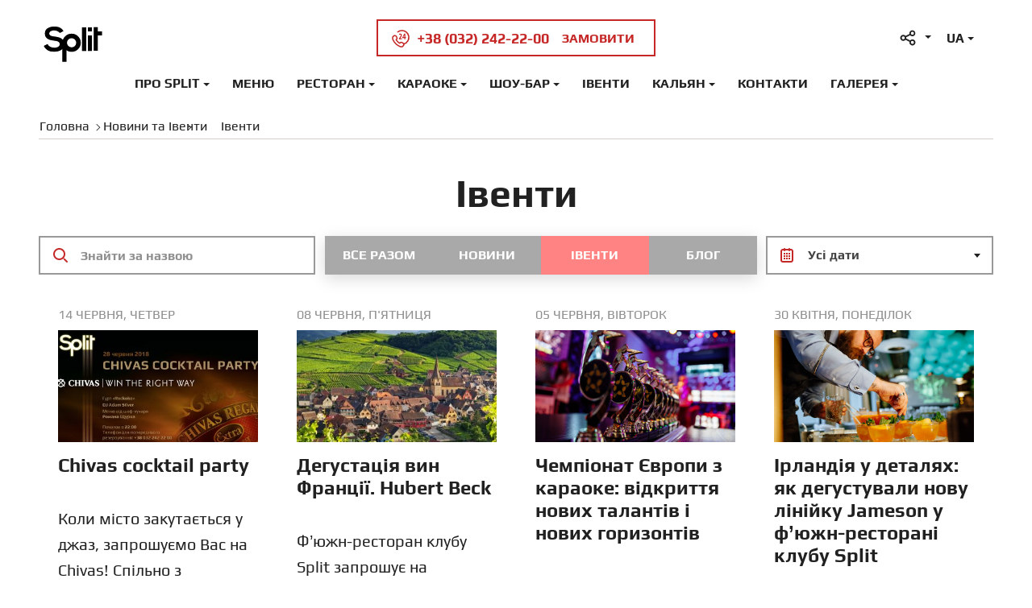

--- FILE ---
content_type: text/html; charset=UTF-8
request_url: https://split.lviv.ua/news-events/events/page-13.html
body_size: 9812
content:
<!DOCTYPE html>
<html lang="uk">
            <head>
    <meta charset="utf-8">
    <title>Івенти сторінка 13  —  Split</title><link rel="next" href="/news-events/events/page-14"><link rel="prev" href="/news-events/events/page-12"><link rel="canonical" href="https://www.split.lviv.ua/news-events/events.html" />
    <meta name="format-detection" content="telephone=no">
            <meta name="robots" content="noindex, nofollow" />
    
    

    <meta name="viewport" content="width=device-width, initial-scale=1.0, maximum-scale=1.0, user-scalable=no">

    <meta name="google-site-verification" content="zNHQ0gkBQmDyBRZSI4fBv0DiToYIh1g7ZqJVm4gV17s" />
    <meta name="facebook-domain-verification" content="sjtc82s4zoi85v9iujadztxgqstuhb" />
    
    <!-- Google Tag Manager -->
    <script>(function(w,d,s,l,i){w[l]=w[l]||[];w[l].push({'gtm.start':
    new Date().getTime(),event:'gtm.js'});var f=d.getElementsByTagName(s)[0],
    j=d.createElement(s),dl=l!='dataLayer'?'&l='+l:'';j.async=true;j.src=
    'https://www.googletagmanager.com/gtm.js?id='+i+dl;f.parentNode.insertBefore(j,f);
    })(window,document,'script','dataLayer','GTM-PQKSPXV');</script>
    <!-- End Google Tag Manager -->

    
                    <link rel="alternate" hreflang="uk" href="https://www.split.lviv.ua/news-events/events.html" />
                            <link rel="alternate" hreflang="ru" href="https://www.split.lviv.ua/ru/news-events/events.html" />
                            <link rel="alternate" hreflang="en" href="https://www.split.lviv.ua/en/news-events/events.html" />
                            <link rel="alternate" hreflang="pl" href="https://www.split.lviv.ua/pl/news-events/events.html" />
            
    <link rel="icon" type="image/png" href="/user/img/favicon16x16.png" sizes="16x16">
    <link rel="icon" type="image/png" href="/user/img/favicon24x24.png" sizes="24x24">
    <link rel="icon" type="image/png" href="/user/img/favicon32x32.png" sizes="32x32">
    <link rel="icon" type="image/png" href="/user/img/favicon64x64.png" sizes="64x64">

    
            <meta property="og:title" content="Івенти сторінка 13  —  Split"/>
        <meta property="og:type" content="page" />
        <meta property="og:description" content="" />
        <meta property="og:image" content="https://split.lviv.ua/user/img/share_cap.png" />
        <meta property="og:image:width" content="640" />
        <meta property="og:image:height" content="640" />
    
    
    <link rel="preload" href="/user/fonts/playbold.woff2" as="font" type="font/woff2" crossorigin> 
    <link rel="preload" href="/user/fonts/playbold.woff2" as="font" type="font/woff2" crossorigin>

	

    <link rel="preload" href='/user/css/all-new-v3.css' as="style"/>
    <link rel="preload" href='/user/css/fix-v4.css' as="style"/>

    <link rel='stylesheet' type='text/css' href='/user/css/all-new-v3.css' media="all"/>
    <link rel='stylesheet' type='text/css' href='/user/css/fix-v4.css' media="all"/>

    
    <script>
        var loadsrcscache = [];
        load_srcs = function(sources, callback) {
            loadsrcscache.push([sources, callback]);
        }
    </script>
    </head>

        <body>
        <!-- Google Tag Manager (noscript) -->
        <noscript><iframe src="https://www.googletagmanager.com/ns.html?id=GTM-PQKSPXV"
        height="0" width="0" style="display:none;visibility:hidden"></iframe></noscript>
        <!-- End Google Tag Manager (noscript) -->
        
        
        <div class="container sbody">
            <!-- Meta Pixel Code -->
            <script>
            !function(f,b,e,v,n,t,s)
            {if(f.fbq)return;n=f.fbq=function(){n.callMethod?
            n.callMethod.apply(n,arguments):n.queue.push(arguments)};
            if(!f._fbq)f._fbq=n;n.push=n;n.loaded=!0;n.version='2.0';
            n.queue=[];t=b.createElement(e);t.async=!0;
            t.src=v;s=b.getElementsByTagName(e)[0];
            s.parentNode.insertBefore(t,s)}(window, document,'script',
            'https://connect.facebook.net/en_US/fbevents.js');
            fbq('init', '1420891898081426');
            fbq('track', 'PageView');
            </script>
            <noscript><img height="1" width="1" style="display:none"
            src="https://www.facebook.com/tr?id=1420891898081426&ev=PageView&noscript=1"
            /></noscript>
            <!-- End Meta Pixel Code -->



                            <header class="header wrapper">
    <div class="header_top">
        <a class="header_logo" href="/">
        <!--<svg class="icon icon-logo"><use xmlns:xlink="http://www.w3.org/1999/xlink" xlink:href="/user/img/icons.svg#icon-logo"></use></svg>-->
        
            
            <img src="/user/img/split-static.svg" tyle="width: 150px; height: 100px;">
        </a>
        <a href="tel:380322422200" class="header_call js-btn-reserv">
            <svg class="icon icon-hour"><use xmlns:xlink="http://www.w3.org/1999/xlink" xlink:href="/user/img/icons.svg#icon-hour"></use></svg>
            <span class="tel">+38 (032) 242-22-00</span><span>Замовити</span>
        </a>
        <div class="header_links">
            <div class="share js_drop">
                <a href="#" class="js_drop_btn"><svg class="icon icon-share"><use xmlns:xlink="http://www.w3.org/1999/xlink" xlink:href="/user/img/icons.svg#icon-share"></use></svg></a>
                <div class="triangle js_drop_box drop_icons">
                    <div class="share_title">Split в мережах:</div>
                    <ul>                            <li><a href="https://www.facebook.com/SplitClub" target="_blank" title="Facebook"><span><svg class="icon icon-facebook">
                                <use xmlns:xlink="http://www.w3.org/1999/xlink" xlink:href="/user/img/icons.svg#icon-facebook"></use></svg></span>Facebook</a></li>
                                                    <li><a href="https://twitter.com/split_lviv" target="_blank" title="Twitter"><span><svg class="icon icon-twitter">
                                <use xmlns:xlink="http://www.w3.org/1999/xlink" xlink:href="/user/img/icons.svg#icon-twitter"></use></svg></span>Twitter</a></li>
                                                    <li><a href="https://www.youtube.com/user/splitclublviv" target="_blank" title="YouTube"><span><svg class="icon icon-youtube">
                                <use xmlns:xlink="http://www.w3.org/1999/xlink" xlink:href="/user/img/icons.svg#icon-youtube"></use></svg></span>YouTube</a></li>
                                                    <li><a href="https://www.instagram.com/split.lviv/" target="_blank" title="Instagram"><span><svg class="icon icon-instagram">
                                <use xmlns:xlink="http://www.w3.org/1999/xlink" xlink:href="/user/img/icons.svg#icon-instagram"></use></svg></span>Instagram</a></li>
                                                    <li><a href="https://www.tripadvisor.ru/Restaurant_Review-g295377-d2423576-Reviews-Split-Lviv_Lviv_Oblast.html" target="_blank" title="Tripadvisor"><span><svg class="icon icon-tripadvisor">
                                <use xmlns:xlink="http://www.w3.org/1999/xlink" xlink:href="/user/img/icons.svg#icon-tripadvisor"></use></svg></span>Tripadvisor</a></li>
                                                    <li><a href="https://ru.foursquare.com/v/split-club-lviv/4bff5a0bc30a2d7fe0e6101d" target="_blank" title="Foursquare Fusion restaurant"><span><svg class="icon icon-foursquare">
                                <use xmlns:xlink="http://www.w3.org/1999/xlink" xlink:href="/user/img/icons.svg#icon-foursquare"></use></svg></span>Foursquare Fusion restaurant</a></li>
                                                    <li><a href="https://ru.foursquare.com/v/karaoke-club-split/57a84916498e93e2c4935ecf" target="_blank" title="Foursquare Караоке"><span><svg class="icon icon-foursquare">
                                <use xmlns:xlink="http://www.w3.org/1999/xlink" xlink:href="/user/img/icons.svg#icon-foursquare"></use></svg></span>Foursquare Караоке</a></li>
                                                    <li><a href="https://ru.foursquare.com/v/split-strip-bar/56c1fe75cd10a98e13842b49" target="_blank" title="Foursquare Шоу-Бар"><span><svg class="icon icon-foursquare">
                                <use xmlns:xlink="http://www.w3.org/1999/xlink" xlink:href="/user/img/icons.svg#icon-foursquare"></use></svg></span>Foursquare Шоу-Бар</a></li>
                                                    <li><a href="https://ru.foursquare.com/v/split-%D0%BA%D0%B0%D0%BB%D1%8C%D1%8F%D0%BD--split-hookah/598dc4a76cf01a219ed9db38" target="_blank" title="Foursquare Кальян"><span><svg class="icon icon-foursquare">
                                <use xmlns:xlink="http://www.w3.org/1999/xlink" xlink:href="/user/img/icons.svg#icon-foursquare"></use></svg></span>Foursquare Кальян</a></li>
                        </ul>
                </div>
            </div>
            
            <div class="language js_drop">
                <a href="#" class="language_btn js_drop_btn">UA</a>
                <ul class="triangle js_drop_box">
                                                                                                                                                    <li  class="active"><a data-code="UK,UA" href="#">Українська</a></li>
                                                                                                                                                                            <li ><a data-code="RU,RU" href="/ru/news-events/events/page-13.html">Русский</a></li>
                                                                                                                                                                            <li ><a data-code="EN,EN" href="/en/news-events/events/page-13.html">English</a></li>
                                                                                                                                                                            <li ><a data-code="UK,UA" href="/pl/news-events/events/page-13.html">Polski</a></li>
                                                            </ul>
            </div>
            <div class="header_login js_drop js-login-cont" style="display: none!important;">
            </div>
            <div class="navigation_btn"><div style="position:relative; top:13px; right:-5px"><span></span></div></div>
        </div>
    </div>

    <nav class="navigation">
        <a href="tel:380322422200" class="mobile_nav_call js-btn-reserv">
            <svg class="icon icon-hour"><use xmlns:xlink="http://www.w3.org/1999/xlink" xlink:href="/user/img/icons.svg#icon-hour"></use></svg>
            <span>Замовити</span>
        </a>
        <div class="nav_mob_wrap">
            <div class="nav_mob_top">
                <div class="js-login-mob-cont">
                    <a style="display: none!important" href="#" class="nav_mob_login js-btn-login">Увійти</a>
                </div>
                <div class="nav_mob_links">
                    <ul class="nav_mob_lang">
                                                    <li  class="active"><a href="#">UA</a></li>
                                                    <li ><a href="/ru/news-events/events/page-13.html">RU</a></li>
                                                    <li ><a href="/en/news-events/events/page-13.html">EN</a></li>
                                                    <li ><a href="/pl/news-events/events/page-13.html">PL</a></li>
                                            </ul>
                    <a href="#" class="nav_mob_share"><svg class="icon icon-share"><use xmlns:xlink="http://www.w3.org/1999/xlink" xlink:href="/user/img/icons.svg#icon-share"></use></svg></a>
                </div>
            </div>
            <ul class="nav">
                                    <li class="nav_drop">
                        <a href="#">Про Split</a>
                                                    <ul>
                                <li class="nav_drop_btn"><a href="#">Про Split</a></li>
                                                                    <li><a href="/event-calendar.html">Календар подій</a></li>
                                                                    <li><a href="/loyalty-system.html">Програма лояльності</a></li>
                                                                    <li><a href="/about-split/menu.html">Меню</a></li>
                                                                    <li><a href="/vacancies/vacancies.html">Вакансії</a></li>
                                                                    <li><a href="/about-split/visiting-rules.html">Правила відвідування</a></li>
                                                                    <li><a href="/about-split/reserve/">Правила резервів</a></li>
                                                                    <li><a href="/gallery.html">Галерея</a></li>
                                                                    <li><a href="/about-split/contacts.html">Контакти</a></li>
                                                            </ul>
                                            </li>
                                    <li>
                        <a href="https://menu.split.ua/%D0%B3%D0%BE%D0%BB%D0%BE%D0%B2%D0%BD%D0%B8%D0%B9-%D1%80%D0%BE%D0%B7%D0%B4%D1%96%D0%BB-%D0%BC%D0%B5%D0%BD%D1%8E/#menu-restaurant">Меню</a>
                                            </li>
                                    <li class="nav_drop">
                        <a href="#">Ресторан</a>
                                                    <ul>
                                <li class="nav_drop_btn"><a href="#">Ресторан</a></li>
                                                                    <li><a href="/restaurant/about-restaurant.html">Про ресторан</a></li>
                                                                    <li><a href="/restaurant/about-restaurant.html#visiting-rules">Правила відвідування</a></li>
                                                                    <li><a href="https://menu.split.ua/%D0%B3%D0%BE%D0%BB%D0%BE%D0%B2%D0%BD%D0%B8%D0%B9-%D1%80%D0%BE%D0%B7%D0%B4%D1%96%D0%BB-%D0%BC%D0%B5%D0%BD%D1%8E/#menu-restaurant">Меню</a></li>
                                                                    <li><a href="/restaurant/about-restaurant.html#enoteca-of-the-restaurant">Винотека</a></li>
                                                                    <li><a href="javascript:{show_reserv_popup(1);}">Зробити резерв</a></li>
                                                                    <li><a href="/restaurant/cakes-to-order.html">Торти на замовлення</a></li>
                                                                    <li><a href="/restaurant/about-restaurant.html#food-delivery">Доставка їжі</a></li>
                                                                    <li><a href="/gallery/restaurant.html">Галерея</a></li>
                                                            </ul>
                                            </li>
                                    <li class="nav_drop">
                        <a href="#">Караоке</a>
                                                    <ul>
                                <li class="nav_drop_btn"><a href="#">Караоке</a></li>
                                                                    <li><a href="/karaoke/about-karaoke.html">Про караоке</a></li>
                                                                    <li><a href="/karaoke/about-karaoke.html#visiting-rules">Правила відвідування</a></li>
                                                                    <li><a href="/karaoke/about-karaoke.html#crazy-menu">Crazy-menu</a></li>
                                                                    <li><a href="javascript:{show_reserv_popup(2);}">Зробити резерв</a></li>
                                                                    <li><a href="/karaoke/about-karaoke.html#terms-corporate">Умови проведення корпоративів</a></li>
                                                                    <li><a href="/gallery/karaoke.html">Галерея</a></li>
                                                            </ul>
                                            </li>
                                    <li class="nav_drop">
                        <a href="#">Шоу-Бар</a>
                                                    <ul>
                                <li class="nav_drop_btn"><a href="#">Шоу-Бар</a></li>
                                                                    <li><a href="/show-bar/about-show-bar.html">Про шоу-бар</a></li>
                                                                    <li><a href="/show-bar/about-show-bar.html#visiting-rules">Правила відвідування</a></li>
                                                                    <li><a href="/show-bar/about-show-bar.html#crazy-menu">Crazy-menu</a></li>
                                                                    <li><a href="javascript:{show_reserv_popup(3);}">Зробити резерв</a></li>
                                                                    <li><a href="/gallery/show-bar.html">Галерея</a></li>
                                                            </ul>
                                            </li>
                                    <li>
                        <a href="/news-events/events.html">Івенти</a>
                                            </li>
                                    <li class="nav_drop">
                        <a href="#">Кальян</a>
                                                    <ul>
                                <li class="nav_drop_btn"><a href="#">Кальян</a></li>
                                                                    <li><a href="/hookah/about-hookah.html">Про кальян</a></li>
                                                                    <li><a href="/gallery/hookah.html">Галерея</a></li>
                                                                    <li><a href="/hookah/about-hookah.html#menu-hookahs">Меню</a></li>
                                                            </ul>
                                            </li>
                                    <li>
                        <a href="/about-split/contacts.html">Контакти</a>
                                            </li>
                                    <li class="nav_drop">
                        <a href="#">Галерея</a>
                                                    <ul>
                                <li class="nav_drop_btn"><a href="#">Галерея</a></li>
                                                                    <li><a href="/gallery/restaurant.html">Ресторан</a></li>
                                                                    <li><a href="/gallery/karaoke.html">Караоке</a></li>
                                                                    <li><a href="/gallery/show-bar.html">Шоу-бар</a></li>
                                                                    <li><a href="/gallery/event-agency.html">Івент</a></li>
                                                                    <li><a href="/gallery/hookah.html">Кальян</a></li>
                                                                    <li><a href="/gallery/nightclub.html">Нічний клуб</a></li>
                                                            </ul>
                                            </li>
                            </ul>
            <div class="nav_mob_social drop_icons">
                <a href="#" class="nav_mob_social_title">Split в мережах:</a>
                <ul>                        <li><a href="https://www.facebook.com/SplitClub" target="_blank" title="Facebook"><span><svg class="icon icon-facebook">
                            <use xmlns:xlink="http://www.w3.org/1999/xlink" xlink:href="/user/img/icons.svg#icon-facebook"></use></svg></span>Facebook</a></li>
                                            <li><a href="https://twitter.com/split_lviv" target="_blank" title="Twitter"><span><svg class="icon icon-twitter">
                            <use xmlns:xlink="http://www.w3.org/1999/xlink" xlink:href="/user/img/icons.svg#icon-twitter"></use></svg></span>Twitter</a></li>
                                            <li><a href="https://www.youtube.com/user/splitclublviv" target="_blank" title="YouTube"><span><svg class="icon icon-youtube">
                            <use xmlns:xlink="http://www.w3.org/1999/xlink" xlink:href="/user/img/icons.svg#icon-youtube"></use></svg></span>YouTube</a></li>
                                            <li><a href="https://www.instagram.com/split.lviv/" target="_blank" title="Instagram"><span><svg class="icon icon-instagram">
                            <use xmlns:xlink="http://www.w3.org/1999/xlink" xlink:href="/user/img/icons.svg#icon-instagram"></use></svg></span>Instagram</a></li>
                                            <li><a href="https://www.tripadvisor.ru/Restaurant_Review-g295377-d2423576-Reviews-Split-Lviv_Lviv_Oblast.html" target="_blank" title="Tripadvisor"><span><svg class="icon icon-tripadvisor">
                            <use xmlns:xlink="http://www.w3.org/1999/xlink" xlink:href="/user/img/icons.svg#icon-tripadvisor"></use></svg></span>Tripadvisor</a></li>
                                            <li><a href="https://ru.foursquare.com/v/split-club-lviv/4bff5a0bc30a2d7fe0e6101d" target="_blank" title="Foursquare Fusion restaurant"><span><svg class="icon icon-foursquare">
                            <use xmlns:xlink="http://www.w3.org/1999/xlink" xlink:href="/user/img/icons.svg#icon-foursquare"></use></svg></span>Foursquare Fusion restaurant</a></li>
                                            <li><a href="https://ru.foursquare.com/v/karaoke-club-split/57a84916498e93e2c4935ecf" target="_blank" title="Foursquare Караоке"><span><svg class="icon icon-foursquare">
                            <use xmlns:xlink="http://www.w3.org/1999/xlink" xlink:href="/user/img/icons.svg#icon-foursquare"></use></svg></span>Foursquare Караоке</a></li>
                                            <li><a href="https://ru.foursquare.com/v/split-strip-bar/56c1fe75cd10a98e13842b49" target="_blank" title="Foursquare Шоу-Бар"><span><svg class="icon icon-foursquare">
                            <use xmlns:xlink="http://www.w3.org/1999/xlink" xlink:href="/user/img/icons.svg#icon-foursquare"></use></svg></span>Foursquare Шоу-Бар</a></li>
                                            <li><a href="https://ru.foursquare.com/v/split-%D0%BA%D0%B0%D0%BB%D1%8C%D1%8F%D0%BD--split-hookah/598dc4a76cf01a219ed9db38" target="_blank" title="Foursquare Кальян"><span><svg class="icon icon-foursquare">
                            <use xmlns:xlink="http://www.w3.org/1999/xlink" xlink:href="/user/img/icons.svg#icon-foursquare"></use></svg></span>Foursquare Кальян</a></li>
                    </ul>
            </div>
        </div>
        <ul class="mob_user_drop js-login-mob-cont2"></ul>
    </nav>
    <div>
        
                <ol class="breadcrumb_main" itemscope itemtype="https://schema.org/BreadcrumbList">
                            <li class="breadcrumb_li" itemprop="itemListElement" itemscope
            itemtype="https://schema.org/ListItem">
            <a itemprop="item" href="/">
            <span itemprop="name">Головна</span></a>
            <meta itemprop="position" content="1" />
        </li>
                                    <li class="breadcrumb_li" itemprop="itemListElement" itemscope
            itemtype="https://schema.org/ListItem">
            <a itemprop="item" href="/news-events.html">
            <span itemprop="name">Новини та Івенти</span></a>
            <meta itemprop="position" content="2" />
        </li>
                                                        <li  itemprop="itemListElement" itemscope
            itemtype="https://schema.org/ListItem">
            <a itemprop="item" href="/news-events/events.html">
            <span itemprop="name">Івенти</span></a>
            <meta itemprop="position" content="3" />
        </li>
                </ol>

    </div>
    <div class="dark_overlay"></div>
</header>

<style>
    .navigation.nav-opened .js-login-mob-cont a {
    position: relative;
    display: block;
    padding: 16px 24px;
    font: 700 16px / 1 Play;
}
</style>

<script>
document.addEventListener('DOMContentLoaded', function () {
  const loginBtn = document.querySelector('.js-btn-login');
  const loginForm = document.querySelector('#js-fm-login');

  if (loginBtn && loginForm) {
    loginBtn.addEventListener('click', function () {
      if (getComputedStyle(loginForm).display === 'none') {
        loginForm.style.display = 'block';
      } else {
        loginForm.style.display = 'none';
      }
    });
  }
});
</script>

                        <div class="inner_page top_line">
    <div class="wrapper">
        <h1 class="h1 tc">Івенти</h1>

                    <div class="news_page_head special_event_news">
                <ul class="tab_nav">
                    <li><a class="btn btn_2" href="/news-events.html">Все разом</a></li>
                    <li><a class="btn btn_2" href="/news-events/news.html">Новини</a></li>
                    <li class="active"><a class="btn btn_2" href="/news-events/events.html">Івенти</a></li>
                    <li><a class="btn btn_2" href="/news-events/blog.html">Блог</a></li>
                </ul>
                <div class="search_input n_input">
                    <form id="js-fm-search" action="/news-events/events" method="post">
                        <input name="search" value="" class="input" type="text" autocomplete="off" placeholder="Знайти за назвою">
                        <a href="#" class="close__icon js-clear"></a></div>
                    </form>
                <div class="select__date n_input">
                    <select name="location" class="select_styler js-select2 js-location">
                        <option value="/news-events.html">Усі дати</option>
                        <option value="/news-events/fl-date=next3day.html" >Наступні три дні</option>
                        <option value="/news-events/fl-date=nextweek.html" >Наступній тиждень</option>
                        <option value="/news-events/fl-date=nextmonth.html" >Наступний місяць</option>
                    </select>
                </div>
    		</div>
        
                    <div class="grid_wrap">
                                    <div class="grid_item">
                        <a href="/news-events/events/chivas-cocktail-party.html" class="news_item content">
                                                            <div class="news_date">14 Червня, Четвер</div>
                                                        <div class="news_picture">
                                <i style="background-image: url(/img/article/8/8_tn.jpeg);"></i>                                                            </div>
                            <div class="h3">Chivas cocktail party</div>
                            <p>Коли місто закутається у джаз, запрошуємо Вас на Chivas!
Спільно з партнером Перно Рікар Україна ми організовуємо та запрошуємо Вас на коктельну вечірку з ТМ Chivas. </p>
                        </a>
                    </div>
                                    <div class="grid_item">
                        <a href="/news-events/events/dehustatsija-vin-frantsiji.html" class="news_item content">
                                                            <div class="news_date">08 Червня, П'ятниця</div>
                                                        <div class="news_picture">
                                <i style="background-image: url(/img/article/8/7_tn.jpeg);"></i>                                                            </div>
                            <div class="h3">Дегустація вин Франції. Hubert Beck</div>
                            <p>Ф’южн-ресторан клубу Split запрошує на дегустацію вин Франції. Цього вечора Ви скуштуєте 7 видів вин із виноробні Hubert Beck (регіон Ельзас), про тонкощі яких повідає представник виробника.</p>
                        </a>
                    </div>
                                    <div class="grid_item">
                        <a href="/news-events/events/chempionat-jevropi-z-karaoke-vidkrittja-novikh-talantiv-i-novikh-horizontiv.html" class="news_item content">
                                                            <div class="news_date">05 Червня, Вівторок</div>
                                                        <div class="news_picture">
                                <i style="background-image: url(/img/article/8/4_tn.jpeg);"></i>                                                            </div>
                            <div class="h3">Чемпіонат Європи з караоке: відкриття нових талантів і нових горизонтів</div>
                            <p>Здавалось би, все у світі вже винайдено. Однак є сфери, що існують давно, але до сьогодні залишаються мало розвинутими. Мова йде про величне, вічне – про музику, а саме про місце, де можна її почути, відчути і поринути з головою – караоке.</p>
                        </a>
                    </div>
                                    <div class="grid_item">
                        <a href="/news-events/events/irlandija-u-detaljakh-jak-dehustuvaly-jameson.html" class="news_item content">
                                                            <div class="news_date">30 Квiтня, Понеділок</div>
                                                        <div class="news_picture">
                                <i style="background-image: url(/img/article/7/97_tn.jpeg);"></i>                                                            </div>
                            <div class="h3">Ірландія у деталях: як дегустували нову лінійку Jameson у ф’южн-ресторані клубу Split </div>
                            <p>Ви, напевно, здивуєтеся, але алкоголь – це мистецтво. Не всі можуть його пізнати. Проте кому вдається, ті розуміють, що таке насолоджуватися кожним ковтком, вдихати аромат і яскраво бачити різні відтінки смаку. </p>
                        </a>
                    </div>
                                    <div class="grid_item">
                        <a href="/news-events/events/den-valentyna.html" class="news_item content">
                                                            <div class="news_date">06 Лютого, Вівторок</div>
                                                        <div class="news_picture">
                                <i style="background-image: url(/img/article/7/70_tn.jpeg);"></i>                                                            </div>
                            <div class="h3">Love in the air...</div>
                            <p>День Св. Валентина зовсім скоро! У це свято душевний трепет сердець закоханих задає своєрідний такт всепоглинаючій амурній атмосфері, під яку підлаштовується все довкола!</p>
                        </a>
                    </div>
                                    <div class="grid_item">
                        <a href="/news-events/events/50-shades.html" class="news_item content">
                                                            <div class="news_date">22 Сiчня, Понеділок</div>
                                                        <div class="news_picture">
                                <i style="background-image: url(/img/article/7/68_tn.jpeg);"></i>                                                            </div>
                            <div class="h3">50 відтінків... Ексклюзивна мега-вечірка лютого у клубі Split</div>
                            <p>11 лютого, напередодні солодкуватого свята Дня Валентина, у клубі Split відбудеться ексклюзивна вечірка, охоплена всепоглинаючим екстазом.</p>
                        </a>
                    </div>
                                    <div class="grid_item">
                        <a href="/news-events/events/novyy-rik-2018.html" class="news_item content">
                                                            <div class="news_date">09 Сiчня, Вівторок</div>
                                                        <div class="news_picture">
                                <i style="background-image: url(/img/article/7/63_tn.jpeg);"></i>                                                            </div>
                            <div class="h3">Приємне Дежавю 2018</div>
                            <p>Як "запалювали" у новорічну ніч у клубі Split від 50-х до 90-х?! Дивіться відео і будьте з нами! Цього року ми приймали не лише львів'ян, а й гостей із Києва, Білорусі, Литви, Польщі, Туреччини, Люксембургу, Грузії, Ізраїлю! Split єднає!!!</p>
                        </a>
                    </div>
                                    <div class="grid_item">
                        <a href="/news-events/events/vid-romana-do-jordana.html" class="news_item content">
                                                            <div class="news_date">03 Сiчня, Середа</div>
                                                        <div class="news_picture">
                                <i style="background-image: url(/img/article/7/57_tn.jpeg);"></i>                                                            </div>
                            <div class="h3">Від Романа до Йордана!</div>
                            <p>Новорічний подарунок від менеджерів клубу Split. 
Дякуємо за підтримку гурту "Брати Гадюкіни" та Сергій Лазо.</p>
                        </a>
                    </div>
                            </div>
        
        <ul class="pagination"><li class="prev"><a href="/news-events/events/page-12.html">Попередня</a></li><li><a href="/news-events/events">1</a></li><li><span class="re-mob-hide dotted-hr">...</span></li><li><a rel="8" href="/news-events/events/page-8.html" class="">8</a></li><li><a rel="9" href="/news-events/events/page-9.html" class="">9</a></li><li><a rel="10" href="/news-events/events/page-10.html" class="">10</a></li><li><a rel="11" href="/news-events/events/page-11.html" class="">11</a></li><li><a rel="12" href="/news-events/events/page-12.html" class="">12</a></li><li class="active"><a href="#">13</a></li><li><a href="/news-events/events/page-14.html">14</a></li><li class="next"><a href="/news-events/events/page-14.html">Наступна</a></li></ul>
    </div>
</div>
<script>
    load_srcs(['/user/js/jquery-3.2.1.min.js'], function() {
        $(window).on('resize', function() {
	           setHeights('.grid_wrap', '.grid_item');
        }).trigger('resize');
        load_srcs(['/user/js/select2.full.min.js', '/user/css/select2.css'], function() {
            $('.js-select2').select2({
                width: '100%',
                minimumResultsForSearch: -1,
                dropdownCssClass: 'select__styler',
            });
        });
        $('#js-fm-search').on('submit', function(event){
            event.preventDefault();
            window.History.pushState(null, document.title, $('#js-fm-search').attr('action') + '/search=' + $('#js-fm-search').find('input[name="search"]').val() + '.html');
        }).on('keyup', function(event){
            event.preventDefault();
            if (event.keyCode == 13) {
                $('#js-fm-search').submit();
            }
        }).find('.js-clear').on('click', function(event){
            event.preventDefault();
            window.History.pushState(null, document.title, $('#js-fm-search').attr('action') + '.html');
        });
        $('.js-location').on('change', function() {
            window.History.pushState(null, document.title, $(this).val());
        });
    });
</script>
                            
                                    <div class="subscribe">
    <div class="wrapper">
                    <div class="h2">Залишайтесь в Курсі</div>
            <p>Отримуйте повідомлення про останні новини та події в Split Club</p>
                <form id="js-fm-subs" action="/actions/subscribe" class="subscribe_form clearfix">
            <input name="email" type="text" class="input" placeholder="Ваш e-mail">
            <button class="btn">Підписатись</button>
            <p class="error-info">Вкажіть коректно ваш E-mail</p>
        </form>
    </div>
</div>
<script>
    load_srcs(['/user/js/jquery-3.2.1.min.js'], function() {
        load_srcs(['/user/js/jquery.popupoverlay.js']);
        $('#js-fm-subs').on('submit', function(event){
            event.preventDefault();
            submit_subs($(this));
        });
    });
    function submit_subs($form) {
        var email = $form.find( '[name="email"]' ).val();

        $form.find('.error').removeClass( 'error' );
        $form.find('.error-info').hide();

        // Validation
        if( email == '' || !( /\S+@\S+\.\S+/ ).test( email ) ) {
            $form.find('[name="email"]').focus().addClass('error').next().next('.error-info').show();
            return false;
        }

        $.post($form.attr( 'action' ) + '?' + (new Date() ).getTime(), {'type': 'base', 'cmd': 'subs', 'email': email}, function(data) {
            var data = typeof data == 'string' ? $.parseJSON( data ) : data;
            data = data.subscribe;

                            if (data.success) {
                    if (parseInt(data.result.active) == 1) {
                        cmAlert('Ви вже підписані на розсилку. <br> Хочете відписатися від розсилки?', function() {
                            $.post($form.attr( 'action' ) + '?' + ( new Date() ).getTime(), { 'type': 'base', 'cmd': 'unsubs', 'email': email}, function(data2) {
                                var data2 = typeof data2 == 'string' ? $.parseJSON( data2 ) : data2;
                                data2 = data2.subscribe;

                                if( data2.success ) {
                                    cmAlert('На Ваш E-mail відправлено повідомлення з інструкцією по деактивації підписки.');
                                    $form.trigger( 'reset' );
                                } else {
                                    cmAlert( data2.result.error );
                                }
                            } );
                        } );
                    } else {
                        cmAlert('На вашу електронну скриньку відправлено лист для активації розсилки');
                        $form.trigger( 'reset' );
                    }
                } else { 
                    cmAlert(data.result.error);
                }
                    });
    }
</script>

                
                
                <footer class="footer">
    <div class="wrapper_sm">
        <div class="footer_top">
        <!--<svg class="icon icon-logo"><use xmlns:xlink="http://www.w3.org/1999/xlink" xlink:href="/user/img/icons.svg#icon-logo"></use></svg>-->
        
            <img data-src="/user/img/split-footer.svg" style="width: 150px; height:80px">
        </div>
        <div class="footer_middle clearfix">
            <div class="footer_contatcs">
                <div class="footer_inn">
                    <p><strong>Ми в мережах</strong></p>
                    <ul class="footer_share">
                                                                                    <li><a href="https://www.facebook.com/SplitClub" target="_blank" title="Facebook"><svg class="icon icon-facebook"><use xmlns:xlink="http://www.w3.org/1999/xlink" xlink:href="/user/img/icons.svg#icon-facebook"></use></svg></a></li>
                                                                                                                <li><a href="https://twitter.com/split_lviv" target="_blank" title="Twitter"><svg class="icon icon-twitter"><use xmlns:xlink="http://www.w3.org/1999/xlink" xlink:href="/user/img/icons.svg#icon-twitter"></use></svg></a></li>
                                                                                                                <li><a href="https://www.youtube.com/user/splitclublviv" target="_blank" title="YouTube"><svg class="icon icon-youtube"><use xmlns:xlink="http://www.w3.org/1999/xlink" xlink:href="/user/img/icons.svg#icon-youtube"></use></svg></a></li>
                                                                                                                <li><a href="https://www.instagram.com/split.lviv/" target="_blank" title="Instagram"><svg class="icon icon-instagram"><use xmlns:xlink="http://www.w3.org/1999/xlink" xlink:href="/user/img/icons.svg#icon-instagram"></use></svg></a></li>
                                                                                                                <li><a href="https://www.tripadvisor.ru/Restaurant_Review-g295377-d2423576-Reviews-Split-Lviv_Lviv_Oblast.html" target="_blank" title="Tripadvisor"><svg class="icon icon-tripadvisor"><use xmlns:xlink="http://www.w3.org/1999/xlink" xlink:href="/user/img/icons.svg#icon-tripadvisor"></use></svg></a></li>
                                                                                                                                                                                                                                                                                            <li class="js_drop">
                            <a class="js_drop_btn" href="#"><svg class="icon icon-foursquare"><use xmlns:xlink="http://www.w3.org/1999/xlink" xlink:href="/user/img/icons.svg#icon-foursquare"></use></svg></a>
                            <div class="triangle js_drop_box drop_icons">
                                <ul>
                                                                                                                                                                                                                                                                                                                                                                                                                                                                                                                    <li><a href="https://ru.foursquare.com/v/split-club-lviv/4bff5a0bc30a2d7fe0e6101d" target="_blank" title="Foursquare Fusion restaurant"><span><svg class="icon icon-foursquare"><use xmlns:xlink="http://www.w3.org/1999/xlink" xlink:href="/user/img/icons.svg#icon-foursquare"></use></svg></span>Foursquare Fusion restaurant</a></li>
                                                                                                                                                                <li><a href="https://ru.foursquare.com/v/karaoke-club-split/57a84916498e93e2c4935ecf" target="_blank" title="Foursquare Караоке"><span><svg class="icon icon-foursquare"><use xmlns:xlink="http://www.w3.org/1999/xlink" xlink:href="/user/img/icons.svg#icon-foursquare"></use></svg></span>Foursquare Караоке</a></li>
                                                                                                                                                                <li><a href="https://ru.foursquare.com/v/split-strip-bar/56c1fe75cd10a98e13842b49" target="_blank" title="Foursquare Шоу-Бар"><span><svg class="icon icon-foursquare"><use xmlns:xlink="http://www.w3.org/1999/xlink" xlink:href="/user/img/icons.svg#icon-foursquare"></use></svg></span>Foursquare Шоу-Бар</a></li>
                                                                                                                                                                <li><a href="https://ru.foursquare.com/v/split-%D0%BA%D0%B0%D0%BB%D1%8C%D1%8F%D0%BD--split-hookah/598dc4a76cf01a219ed9db38" target="_blank" title="Foursquare Кальян"><span><svg class="icon icon-foursquare"><use xmlns:xlink="http://www.w3.org/1999/xlink" xlink:href="/user/img/icons.svg#icon-foursquare"></use></svg></span>Foursquare Кальян</a></li>
                                                                                                            </ul>
                            </div>
                        </li>
                    </ul>
                    <p class="footer_tel"><strong><a href="tel:380322422200">Тел.: +38 (032) 242-22-00</a></strong></p>
                    <p>12:00-24:00 щодня</p>
                    <p>м. Львів, пл. Міцкевича, 6/7.</p>
                    <br>
                    <a href="#" class="btn js-btn-reserv">Замовити</a>
                    <a href="/restaurant/about-restaurant.html#food-delivery" class="btn">Доставка Їжі</a>
                </div>
            </div>
            <div class="footer_nav left">
                <div class="footer_inn">
                    <p><strong>Локації</strong></p>
                    <ul>                            <li><a href="/restaurant/about-restaurant.html">Ресторан</a></li>
                                                    <li><a href="/news-events/events.html">Івенти</a></li>
                                                    <li><a href="/karaoke/about-karaoke.html">Караоке</a></li>
                                                    <li><a href="/show-bar/about-show-bar.html">Шоу-Бар</a></li>
                                                    <li><a href="/hookah/about-hookah.html">Кальян</a></li>
                                                    <li><a href="/news-events.html">Новини та Івенти</a></li>
                        </ul>
                </div>
            </div>
            <div class="footer_nav">
                <div class="footer_inn">
                    <p><strong>Split Club</strong></p>
                    <ul>                            <li><a href="/gallery.html">Галерея</a></li>
                                                    <li><a href="/news-events.html">Новини</a></li>
                                                    <li><a href="/vacancies/vacancies.html">Вакансії</a></li>
                                                    <li><a href="/about-split/contacts.html">Контакти</a></li>
                                                    <li><a href="/map.html">Мапа сайту</a></li>
                        </ul>
                </div>
            </div>
        </div>
        <div class="footer_bottom">&copy; 2002-2026 «Club Split Lviv». Всі права захищені. <span>Використання матеріалів Split.lviv.ua дозволяється за умови посилання (для інтернет-видань — відкритого гіперпосилання) на Split.lviv.ua.</span></div>
    </div>
</footer>
                        <div class="btn_up_wrap"><a href="#" class="btn_up"></a></div>

            
            <script>
                var lang = '';
                var phrase = {};
                phrase.profile = 'Особисті дані';
                phrase.bonuses = 'Бонуси';
                phrase.logoff = 'Вихід';
                phrase.login = 'Увійти';
                phrase.services_restaurant = 'Послуги ресторану';
                phrase.grn = 'грн.';
                phrase.loading = 'Завантаження...';
                phrase.server_error = 'Помилка серверу';
                phrase.no_rows = 'Записи відсутні';
                phrase.prev_page = 'Попередня';
                phrase.next_page = 'Наступна';

                load_srcs(['/user/js/jquery-3.2.1.min.js'], function(){
                    $('video').each(function(){
                        $(this)[0].pause();
                    });
                    load_srcs(['/user/js/jquery.unveil.js'], function() {
                        $('[data-background]').unveil();
                        $('[data-src]').unveil();
                    });
                    (sunsite_inits['clear_main'] = function() {
                        window.loaded_news = false;
                        window.loaded_gallery = false;
                        window.loaded_map = false;
                        window.loaded_galleryi = {};
                        load_srcs(['/user/js/jquery.unveil.js'], function() {
                            $('[data-background]').unveil();
                            $('[data-src]').unveil();
                        });
                    })();
                });
            </script>
            
            
                        <div class="split_PP_BN1_main" data-type="2" data-active="0">
                <div class="split_PP_BN1_back"></div>
                <div  class="special_bn_video_main">
                    <div class="special_banner_popup_close"></div>
                                    </div>
            </div>

        </div>

        <i data-action="profile" class="sunsite_actions" style="display:none;"></i>
        
        
        <script src="/user/js/split_PP_BN-v2.js" charset="utf-8" defer></script>
        <script src="/user/js/jquery-3.2.1.min.js" charset="utf-8" defer></script>
        <script src="/user/js/svg4everybody.min.js" charset="utf-8" defer></script>
        <script src="/user/js/sunsite-front-v3.js" charset="utf-8" defer></script>
        <script src="/user/js/split-v50.js" charset="utf-8" defer></script>
        
    <script defer src="https://static.cloudflareinsights.com/beacon.min.js/vcd15cbe7772f49c399c6a5babf22c1241717689176015" integrity="sha512-ZpsOmlRQV6y907TI0dKBHq9Md29nnaEIPlkf84rnaERnq6zvWvPUqr2ft8M1aS28oN72PdrCzSjY4U6VaAw1EQ==" data-cf-beacon='{"version":"2024.11.0","token":"f077378d644c4261b5dc77bbe695436c","r":1,"server_timing":{"name":{"cfCacheStatus":true,"cfEdge":true,"cfExtPri":true,"cfL4":true,"cfOrigin":true,"cfSpeedBrain":true},"location_startswith":null}}' crossorigin="anonymous"></script>
</body>
</html>


--- FILE ---
content_type: application/javascript; charset=UTF-8
request_url: https://split.lviv.ua/user/js/split_PP_BN-v2.js
body_size: 791
content:
function lazy_load_iframe() {
    let iframes = Array.from(document.querySelectorAll('.iframe-container'));
    let lclasses = {
        'cyoutube': 'https://www.split.lviv.ua/pub/vid/{src}.mp4?autoplay=1',
        'cfacebookv': '{src}'
    };

    if (iframes.length > 0) {
        iframes.forEach(function (elm) {
            elm.addEventListener('click', function () {
                if (elm.classList.contains('nolazy')) return;
                let newframe = document.createElement('iframe');
                let src = '';
                for (clss in lclasses) {
                    if (elm.classList.contains(clss)) {
                        src = lclasses[clss].replace('{src}', elm.getAttribute('data-source'));
                    }
                }
                newframe.setAttribute('src', src);
                newframe.setAttribute('style', 'width:100%;height:100%');

                for (attr in elm.attributes) {
                    let a = elm.attributes[attr];
                    if (a.name != 'data-source' && typeof a.value !== 'undefined') {
                        newframe.setAttribute(a.name, a.value);
                    }
                }

                elm.innerHTML = '';
                elm.appendChild(newframe);
                document.querySelector('.special_bn_video_main').style.height = '450px';
            });
        });
    }
}

function getCookie_params_name(name){
    var cookieArr = document.cookie.split(";");
    for(var i = 0; i < cookieArr.length; i++) {
        var cookiePair = cookieArr[i].split("=");
        if(name == cookiePair[0].trim()) {
            return decodeURIComponent(cookiePair[1]);
        }
    }
    return null;
}

function setCookie_params_name(name, value, time){
    var cookie = name + "=" + encodeURIComponent(value);
    if(typeof time === "number") {
        cookie += "; max-age=" + (time*24*60*60);
        document.cookie = cookie;
    }
}

function split_popup_banner_activation(){
    document.querySelector('.split_PP_BN1_main').style.display = 'block';
    document.querySelector('.split_PP_BN1_main').style.zIndex = '10000';
    document.querySelector('body').style.overflowY = 'hidden';
    document.querySelector('.special_banner_popup_close').addEventListener('click', function(event){
        document.querySelector('.iframe-container').innerHTML = '';
        document.querySelector('.split_PP_BN1_main').style.display = 'none';
        document.querySelector('.split_PP_BN1_main').style.zIndex = '-10';
        document.querySelector('body').style.overflowY = 'auto';
    }, false);
    lazy_load_iframe();
}

function split_popup_banner_activation_img_type(){
    document.querySelector('.split_PP_BN1_main').style.display = 'block';
    document.querySelector('.split_PP_BN1_main').style.zIndex = '10000';
    document.querySelector('.special_banner_popup_close').addEventListener('click', function(event){
        document.querySelector('.split_PP_BN1_main').style.display = 'none';
        document.querySelector('.split_PP_BN1_main').style.zIndex = '-10';
    }, false);
}

function split_PP_BN1_init(){
    var split_spec_banner1 = getCookie_params_name('split_PP_BN1');
    if(split_spec_banner1){
        if(parseInt(split_spec_banner1) < parseInt(Date.now()/1000)){
            split_popup_banner_activation()
        }
    }else{
        var nextTime = parseInt(Date.now()/1000) + (24* 60 * 60);
        setCookie_params_name('split_PP_BN1', nextTime, 7);
        split_popup_banner_activation()
    }
}

function split_PP_BN1_init_img(){
    var special_banner_img_type = document.querySelectorAll('.split_PP_BN1_main[data-type="2"]');
    if(special_banner_img_type.length == 1){
        if(parseInt(special_banner_img_type[0].dataset.active) == 1){
            var split_spec_banner1 = getCookie_params_name('split_PP_BN1');
            if(split_spec_banner1){
                if(parseInt(split_spec_banner1) < parseInt(Date.now()/1000)){
                    split_popup_banner_activation_img_type()
                }
            }else{
                var nextTime = parseInt(Date.now()/1000) + (24* 60 * 60);
                setCookie_params_name('split_PP_BN1', nextTime, 7);
                split_popup_banner_activation_img_type()
            }
        }
    }
}

//split_PP_BN1_init();
split_PP_BN1_init_img();